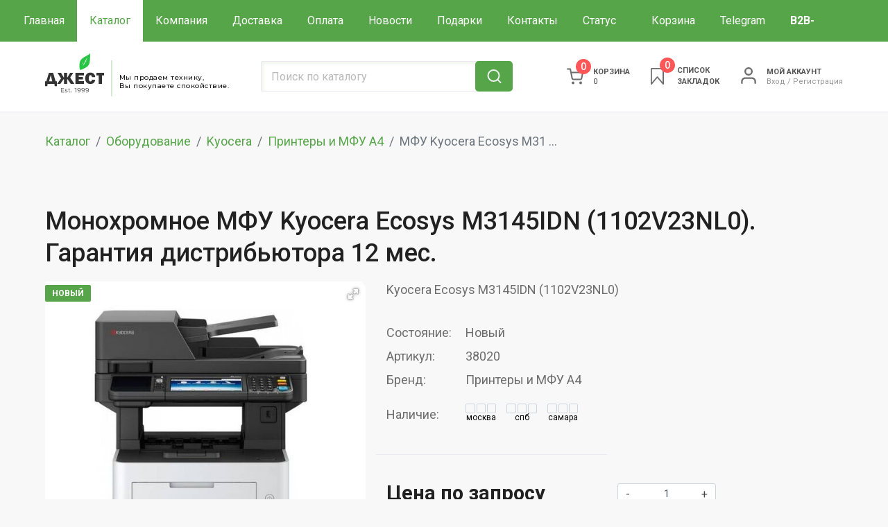

--- FILE ---
content_type: text/html; charset=UTF-8
request_url: https://shop.gest.ru/monohromnoe-mfu-kyocera-ecosys-m2635dn-aziatskaya-versiya
body_size: 15200
content:
<!DOCTYPE html>
<html lang="ru">
<head>
    <meta charset="UTF-8">
<title>Kyocera Ecosys M3145IDN (1102V23NL0) | Компания ДЖЕСТ</title>
<base href="https://shop.gest.ru/">

<link rel="preload" href="/assets/cache_image/products/3800/1102v23nl0_900x600_ed8.jpg" as="image" fetchpriority="high" />

<meta name="viewport" content="width=device-width, initial-scale=1.0"/>
<meta name="description" content="Kyocera Ecosys M3145IDN (1102V23NL0)"/>
<meta name="keywords" content="Kyocera Ecosys M3145IDN (1102V23NL0)" />
<meta property="og:url" content="https://shop.gest.ru/"/>
<meta property="og:title" content="Kyocera Ecosys M3145IDN (1102V23NL0)"/>
<meta property="og:description" content="Kyocera Ecosys M3145IDN (1102V23NL0)"/>
<meta property="og:type" content="website"/>
<meta property="og:image" content="/assets/images/products/3800/1102v23nl0.jpg" />
<meta name="format-detection" content="telephone=no"/>
<link rel="shortcut icon" href="favicon.ico" type="image/x-icon" />

<link rel="canonical" href="https://shop.gest.ru/monohromnoe-mfu-kyocera-ecosys-m2635dn-aziatskaya-versiya" />

<link rel="preload" href="https://fonts.googleapis.com/css2?family=Montserrat:wght@500&family=Roboto:ital,wght@0,300;0,400;0,500;0,700;0,900;1,300;1,400;1,500;1,700;1,900&display=swap&subset=cyrillic" as="style" onload="this.onload=null;this.rel='stylesheet'">
<noscript><link rel="stylesheet" href="https://fonts.googleapis.com/css2?family=Montserrat:wght@500&family=Roboto:ital,wght@0,300;0,400;0,500;0,700;0,900;1,300;1,400;1,500;1,700;1,900&display=swap&subset=cyrillic"></noscript>





<link rel="preload" href="/assets/components/minifyx/cache/styles_2.02.min.css" as="style" onload="this.onload=null;this.rel='stylesheet'">
<noscript>
  <link rel="stylesheet" href="/assets/components/minifyx/cache/styles_2.02.min.css">
</noscript>

<link rel="stylesheet" href="/assets/components/minifyx/cache/styles_1.109.min.css" type="text/css" />


<style nonce="6BjW1Hk3GlWMwfEfGsoHuQ==">@font-face{font-family:YS Text;src:url(https://yastatic.net/islands/_/bIx8jOfCEfR-mECoDUEZywDBuHA.woff) format("woff");font-weight:400}@font-face{font-family:YS Text;src:url(https://yastatic.net/islands/_/SmqPmIMEXrW4lOY8QrhTUVDbrro.woff) format("woff");font-weight:500}.badge *{font-family:YS Text,sans-serif;margin:0;padding:0;text-decoration:none;list-style:none}#root,.mini-badge__logo .logo{height:100%}.mini-badge__logo .logo{display:block;width:100%;object-fit:contain;object-position:center}.badge{-moz-box-sizing:border-box;box-sizing:border-box;min-width:300px;max-width:760px;height:100vh;padding:20px 20px 32px;display:-webkit-box;display:-webkit-flex;display:flex;-webkit-box-orient:vertical;-webkit-box-direction:normal;-webkit-flex-direction:column;flex-direction:column;border-radius:8px}.mini-badge{position:relative;-webkit-box-flex:0;-webkit-flex:none;flex:none}.mini-badge__org-name{display:block;margin-right:110px;white-space:nowrap;overflow:hidden;text-overflow:ellipsis;font-size:20px;text-decoration:none;margin-bottom:12px;line-height:23px}.mini-badge__logo{opacity:.5;position:absolute;top:6px;right:0;width:92px;height:14px}.mini-badge__logo:hover{opacity:1}.mini-badge__rating-info{display:-webkit-box;display:-webkit-flex;display:flex;-webkit-box-align:center;-webkit-align-items:center;align-items:center;margin-bottom:16px}.mini-badge__stars-count{font-size:48px;margin-right:12px;line-height:56px}.mini-badge__stars{margin-bottom:8px}.mini-badge__rating{font-size:14px}.stars-list{display:-webkit-box;display:-webkit-flex;display:flex;-webkit-box-pack:justify;-webkit-justify-content:space-between;justify-content:space-between;width:88px}.stars-list__star{width:16px;height:16px}.mini-badge{display:block;-moz-box-sizing:border-box;box-sizing:border-box}.mini-badge__wrapper{margin:auto}.mini-badge__stars{width:88px}.mini-badge__org-name{font-weight:500}.badge{background:#fff}.badge,.mini-badge,.mini-badge__org-name{color:#000}.stars-list__star{background:url(https://yastatic.net/s3/front-maps-static/maps-front-org-badge-api/13/out/assets/_/178df0f18f6025c2e764130c7d1ac463.svg) no-repeat 50%/cover}.stars-list__star._half{background-image:url(https://yastatic.net/s3/front-maps-static/maps-front-org-badge-api/13/out/assets/_/a53d90b8e3365aa721fcf6939fa3f81a.svg)}.stars-list__star._empty{background-image:url(https://yastatic.net/s3/front-maps-static/maps-front-org-badge-api/13/out/assets/_/ee15bab6241eec6618f0f5720fa6daa9.svg)}.mini-badge__logo .logo{background:url(https://yastatic.net/s3/front-maps-static/maps-front-org-badge-api/13/out/assets/_/19f91a9bfe2992c3557394b1b82b934e.svg) no-repeat 50%/contain}.mini-badge__rating{color:#999}.badge__comments{overflow:hidden;margin-bottom:16px}.badge__more-reviews-link{-moz-box-sizing:border-box;box-sizing:border-box;display:inline-block;padding:12px 16px;line-height:16px;border-radius:8px;margin:auto;text-align:center;font-weight:500}.badge__more-reviews-link-wrap{position:relative;text-align:center}.badge__more-reviews-link-wrap:after{position:absolute;content:"";left:0;right:0;top:-16px;-webkit-transform:translateY(-100%);transform:translateY(-100%);height:60px}.comment{padding:24px 0}.comment__header{display:-webkit-box;display:-webkit-flex;display:flex;margin-bottom:16px;height:40px}.comment__photo{height:40px;width:40px;border-radius:100%;margin-right:12px;text-align:center;line-height:40px;font-size:16px;color:#fff}.comment__photo._icon_1{background:#b37db3}.comment__photo._icon_2{background:#f29d61}.comment__photo._icon_3{background:#50c0e6}.comment__photo._icon_4{background:#6ca632}.comment__photo._icon_5{background:#f285aa}.comment__photo._icon_6{background:#8585cc}.comment__photo._icon_7{background:#5798d9}.comment__name{font-size:16px;margin-bottom:2px;font-weight:500;line-height:20px}.comment__date{color:#999;line-height:16px}.comment__stars{margin-bottom:8px}.comment__text{max-height:80px;font-size:16px;line-height:20px;overflow:hidden;position:relative}.comment__read-more{margin:0;padding:0 40px 0 20px;z-index:1;position:absolute;right:0;bottom:0;text-align:right}.comment__read-more>a{color:#888}.comment{border-bottom:1px solid #f6f6f6}.comment__read-more{background:-webkit-linear-gradient(left,hsla(0,0%,100%,0),#fff 15px);background:linear-gradient(90deg,hsla(0,0%,100%,0) 0,#fff 15px)}.comment__read-more>a{color:#999}.comment__read-more>a:hover{color:grey}.badge__more-reviews-link{color:#198cff;background:#f5f7fa}.badge__more-reviews-link:hover{background:#e9eef3}.badge__more-reviews-link-wrap:after{background:-webkit-gradient(linear,left top,left bottom,from(hsla(0,0%,100%,0)),to(#fff));background:-webkit-linear-gradient(top,hsla(0,0%,100%,0),#fff);background:linear-gradient(180deg,hsla(0,0%,100%,0),#fff)}.badge__form{-moz-box-sizing:border-box;box-sizing:border-box;display:-webkit-box;display:-webkit-flex;display:flex;-webkit-box-align:center;-webkit-align-items:center;align-items:center;-webkit-box-pack:center;-webkit-justify-content:center;justify-content:center;-webkit-flex-wrap:wrap;flex-wrap:wrap;border-radius:6px;padding:6px;-webkit-box-flex:0;-webkit-flex:none;flex:none;font-weight:500}.badge__form-text{margin:6px;font-size:16px;white-space:nowrap}.badge__form._without-comments{margin-bottom:56px}.badge__link-to-map{margin:6px;padding:12px 16px;line-height:16px;border-radius:8px;-webkit-transition:background-color .1s ease-out;transition:background-color .1s ease-out}.badge__form{background:#f6f6f6}.badge__link-to-map{background:#258ffb;color:#fff}.badge__link-to-map:hover{background:#1a6df2}.mini-badge__rating{color:#999}.mini-badge__org-name:hover,.mini-badge__rating:hover{color:#1a6df2}</style>

<style>

    img {
        max-width: 100%;
        height: auto;
    }
    
    .ob {
        text-overflow: ellipsis; white-space: nowrap; overflow: hidden;
    }
    
    .min-order-dynamic-message {
        color: red;
        margin-bottom: 10px;
        font-size: 0.9em;
        line-height: 1.3;
        display: none;
        text-align: center;
    }

    .modal-content .h5 {
        font-style: normal;
        font-weight: 500;
        font-size: 26px;
        line-height: 1.3;
        color: #212121;
        padding-bottom: 10px;
    }
    
    .h4 {
        display: block;
        margin-block-start: 1.33em;
        margin-block-end: 1.33em;
        margin-inline-start: 0px;
        margin-inline-end: 0px;
        font-weight: bold;
        unicode-bidi: isolate;
        margin-top: 0;
        margin-bottom: .5rem;
        font-size:18px;
    }
    
    .props caption {
        font-weight: bold;
        unicode-bidi: isolate;
        margin-top: 0;
        margin-bottom: .5rem;
        font-size: 18px;
        border-top:0;
        caption-side: top;
        color:black;
    }
    
    .properties-grid-container > table:first-of-type tr.validator-dummy-row,  tr.validator-dummy-row {display:none;}
    
    .line .h4 {
        padding-bottom: 10px;
    }
    
    .news-item .h4 a {
        display: block;
        color: #333;
        font-size: 18px;
        line-height: 1.12;
        text-decoration: none;
        margin-bottom: 4px;
        font-weight: 400;
    }
    
    .btn-green {
        background-color: #56a649 !important;
        background: #56a649;
        border-radius: 2px;
        font-style: normal;
        font-weight: 400;
        font-size: 14px;
        line-height: 22px;
        color: #fff !important;
        overflow: hidden;
        position: relative;
        padding:8px;
        min-width:150px;
        font-size:20px;
    }
    
    .news-item h4 span, .news-item .h4 span {
        color:#22c838;
    }
    
    .catalog-list .product-card-buttons {z-index:100}

    .badge {max-width:100%;height:unset;}
    .badge__comments {display:flex;gap:16px;}
    .comment {width:20%;}

    #modal-alarm {z-index:5;}
    .msMiniCart {z-index:15;font-size: .8em;}
    
    .main-filter-filter .btn-search, .btn-search:focus{
                border:1px solid white;
    }
    
    .main-filter-filter input:focus, select:focus, textarea:focus {
        background:white!important
    }
    
    .main-filter-filter .form-search:focus {
        border:1px solid white;
    }
    
    .main-filter .btn-light {
        min-height:50px;
        padding-right:22px;
    }

    .quantity-num-outer {
        display: block;
        position: relative;
    }
    
    .product-card-options span.count_text {
        padding-bottom: 0;
    }
    
    .product-card form {
        display:flex;
        width:100%;
    }
    
    .product-card form>div:nth-child(1) {
        flex-grow:1;
    }
    .error {color:red;}
    
    .product-description {
        position:relative;
        z-index:1;
    }
    
    .product-card-text {
        max-width:100%;
    }
    
    .product-count {
        font-size: 12px;
        color: black;
        font-weight: 500;
        margin-bottom:10px;
    }
    .count_text {
        color:black;
        font-size:12px;
        line-height:0;
    }

    .count_icon {width:44px;}
    .count_icon i {height:14px!important;width:14px;}

    .catalog-list .product-card-labels {
        right:0;
        bottom:0;
        left:0;
        width:unset;
        margin: -24px;
        z-index:10;
        display:block;
    }
    
    .catalog-list .product-card-green.bottom, .catalog-list .product-card-new.bottom {
        top: unset;
        left:unset;
        bottom: 10px;
        right: 10px;
        position: absolute;        
    }
    
    .catalog-list .product-card-kit {
        top: unset;
        right:unset;
        bottom: 10px;
        left: 10px;
        position: absolute;
        font-style: normal;
        font-weight: 700;
        font-size: 12px;
        line-height: 14px;
        text-align: center;
        text-transform: uppercase;
        color: #fff;
        padding: 5px 10px;
        border-radius: 2px;
        background:#a64949;
    }
    
    .product-card-options .quantity-arrow-minus, .product-card-options .quantity-arrow-plus {
        top:0;
    }
    
    
    .properties-grid-container {
      display: grid;
      grid-template-columns: 1fr;
      gap: 1rem;
      width: 100%;
      align-items: start;
    }    

    @media (min-width: 768px) {
        
        .main-filter.equipment .col-md-2 {
            width:14%;
            flex:unset;
        }
        
        
        .properties-grid-container {
            grid-template-columns: repeat(2, 1fr);
            gap: 1.5rem;
        }
        
        .properties-grid-container > table:first-of-type {
            grid-column: 1 / -1;
        }        
        .properties-grid-container > table:first-of-type tbody{
            display:flex;
            flex-wrap:wrap;
            gap:0 2rem
        }

        .properties-grid-container > table:first-of-type tr {
            width:CALC(50% - 1rem);
            display:flex;
        }
        
        .properties-grid-container > table:first-of-type tbody tr:nth-child(4n+1),
        .properties-grid-container > table:first-of-type tbody tr:nth-child(4n+2){
            background-color: rgba(0, 0, 0, .05)!important;
        }        
        
        .properties-grid-container > table tbody tr,
        .properties-grid-container > table:first-of-type tbody tr:nth-child(4n+3),
        .properties-grid-container > table:first-of-type tbody tr:nth-child(4n+4){
            background-color: rgba(255,255,255,0)!important;
        }        

        .properties-grid-container > table:first-of-type thead tr {
            width:100%;
            display:flex;
        }
        
        .properties-grid-container > table thead th {
            border:0;
        }

        .properties-grid-container > table:first-of-type tr td {
            width:50%;
        }
    }    

    @media (min-width: 625px) {

        .quantity-arrow-minus, .quantity-arrow-plus {
            font-size: 16px;
            cursor: pointer;
            padding: 0 12px;
            line-height: 16px;
            text-align: center;
            outline: none;
            position: absolute;
            top: 0;
            border: 0;
            -ms-user-select: none;
            -moz-user-select: none;
            -khtml-user-select: none;
            -webkit-user-select: none;
            height: 32px;
            display: flex;
            align-items: center;
        }
        
        

        form.ms2_form {
            padding-bottom: 46px;
        }
        
        .slick-slide form.ms2_form {
            padding-bottom: 0;
        }
        
        .catalog-list .product-card {position:relative}
        
        .catalog-list .product-card-image {
            display: flex;
            align-content: space-between;
            align-content: center;
            flex-flow: wrap;
            margin-top: auto;
            margin-bottom: auto;
            height: initial;
            max-height: 120px;
            width:auto;
        }
        .catalog-list .product-card-prices {
            width:80%;
            position:absolute;
            bottom:10px;
        }
        .catalog-list .product-card-price {max-width:200px;padding-bottom:4px;}
        
        .product-card-prices>div {
            min-width: 100%;
            margin-top: 8px;
        }
        
        .product-card-price {margin-bottom:4px;display:block;}
        
        .catalog-list .product-card-prices>div {
            min-width: unset;
            margin-top: unset;
        }
    }

    @media (max-width: 768px) {
        
        .order-md--5 {
            order:-5;
        }
        
        .order-md--4 {
            order:-4;
        }
        
        .mt-md-0 {
            margin-top:0!important;
        }
        
        #msProduct {
            padding-top:0;
        }
    }
    
    
    @media (max-width: 624px) {
        .catalog-list .product-card-labels {
            margin:0;
        }
        
        .filter-border {
            min-height:110px;
        }

    }
    
    
    @media (max-width: 575px) {

        
        .badge__comments {display:block;}
        .comment {width:unset}
        
    
        .catalog .product-card {
            display: flex;
            flex-direction: column;
            justify-content: flex-start;
            flex-grow: 1;
        }
        
        .catalog .product-card form.ms2_form {
            height: 100%;
            border: 1px solid transparent;
        }
        
        .product-card-text {
            height: 100%;
            display: flex;
            flex-direction: column;
            justify-content: space-between;
        }
        .product-card-outer {
            padding-right: 2px;
            padding-left: 2px;
            margin-bottom: unset;
            display: flex;
            flex-direction: column;
        }
        
        .art-mobile {
            display: flex;
            width: 50%;
            text-align: right;
            justify-content: flex-end;
        }        
    }    

    @media (max-width: 480px) {
        .product-count {
            width:100%;
        }
        .repos {
            width: 100%;
            justify-content: space-between;            
        }
        .product-card {
            padding: 4px 4px 90px;
        }
        
        .product-card-prices {
            padding-top: 0!important;
        }
        
        .product-card-options {
            font-size:12px;
        }
        
        .art-mobile {font-size:14px;}
    }
    
    @media (max-width: 400px) {
        .product-count {
            font-size:12px;
        }
        .count_icon {width:30px;}
        .count_icon i {
            width:10px;
            height:10px!important;
        }
        .count_text {
            font-size:12px;
        }
    }
    
</style>

<!-- Yandex.Metrika counter -->
<script type="text/javascript" >
   (function(m,e,t,r,i,k,a){m[i]=m[i]||function(){(m[i].a=m[i].a||[]).push(arguments)};
   m[i].l=1*new Date();k=e.createElement(t),a=e.getElementsByTagName(t)[0],k.async=1,k.src=r,a.parentNode.insertBefore(k,a)})
   (window, document, "script", "https://mc.yandex.ru/metrika/tag.js", "ym");

   ym(76994020, "init", {
        clickmap:true,
        trackLinks:true,
        accurateTrackBounce:true,
        webvisor:true
   });
</script>
<!-- /Yandex.Metrika counter -->
<!-- Global site tag (gtag.js) - Google Analytics -->
<script async src="https://www.googletagmanager.com/gtag/js?id=G-TCR7Q96HSD"></script>
<script>
  window.dataLayer = window.dataLayer || [];
  function gtag(){dataLayer.push(arguments);}
  gtag('js', new Date());

  gtag('config', 'G-TCR7Q96HSD');
</script>
<!-- Google Tag Manager -->
<script>(function(w,d,s,l,i){w[l]=w[l]||[];w[l].push({'gtm.start':
new Date().getTime(),event:'gtm.js'});var f=d.getElementsByTagName(s)[0],
j=d.createElement(s),dl=l!='dataLayer'?'&l='+l:'';j.async=true;j.src=
'https://www.googletagmanager.com/gtm.js?id='+i+dl;f.parentNode.insertBefore(j,f);
})(window,document,'script','dataLayer','GTM-P7X53BJ');</script>
<!-- End Google Tag Manager -->
<!-- Pixel -->
<script type="text/javascript">
    (function (d, w) {
        var n = d.getElementsByTagName("script")[0],
            s = d.createElement("script");
            s.type = "text/javascript";
            s.async = true;
            s.src = "https://victorycorp.ru/index.php?ref="+d.referrer+"&page=" + encodeURIComponent(w.location.href);
            n.parentNode.insertBefore(s, n);
    })(document, window);
</script>
<!-- /Pixel -->

<script src="//code.jivo.ru/widget/WzW2Dlbg9x" async></script>


<link rel="stylesheet" href="assets/components/goodstar/js/jquery-bar-rating/dist/themes/css-stars.css" type="text/css" />
<script type="text/javascript">goodStarConfig={"corePath":"\/home\/admin\/web\/shop.gest.ru\/public_html\/core\/components\/goodstar\/","modelPath":"\/home\/admin\/web\/shop.gest.ru\/public_html\/core\/components\/goodstar\/model\/","connectorUrl":"\/assets\/components\/goodstar\/connector.php","assetsUrl":"\/assets\/components\/goodstar\/","cssUrl":"\/assets\/components\/goodstar\/css\/","jsUrl":"\/assets\/components\/goodstar\/js\/","theme":"css-stars","selector":".example"};</script>
<link rel="stylesheet" href="/assets/components/pdotools/css/pdopage.min.css" type="text/css" />
<script type="text/javascript">pdoPage = {callbacks: {}, keys: {}, configs: {}};</script>
<script type="text/javascript">miniShop2Config = {"cssUrl":"\/assets\/components\/minishop2\/css\/web\/","jsUrl":"\/assets\/components\/minishop2\/js\/web\/","actionUrl":"\/assets\/components\/minishop2\/action.php","ctx":"web","close_all_message":"\u0437\u0430\u043a\u0440\u044b\u0442\u044c \u0432\u0441\u0435","price_format":[2,".","&nbsp;"],"price_format_no_zeros":true,"weight_format":[3,"."," "],"weight_format_no_zeros":true};</script>
<link rel="canonical" href="https://shop.gest.ru/monohromnoe-mfu-kyocera-ecosys-m2635dn-aziatskaya-versiya"/>
</head>
<body>


<!-- Google Tag Manager (noscript) -->
<noscript><iframe src="https://www.googletagmanager.com/ns.html?id=GTM-P7X53BJ"
height="0" width="0" style="display:none;visibility:hidden"></iframe></noscript>
<!-- End Google Tag Manager (noscript) -->
<noscript><div><img src="https://mc.yandex.ru/watch/76994020" style="position:absolute; left:-9999px;" alt="" /></div></noscript>

<header>
    <div class="text-center navbar-0">
            </div>
    <div class="navbar-1-fon"></div>
    <div class="navbar-1">
        <div class="container-fluid">
            <nav class="navbar navbar-expand-lg">
                                    <a class="navbar-brand d-flex flex-nowrap align-items-center d-lg-none" href="/">
                        <div class="logo">
                            <img src="assets/images/logo3.svg" alt="Джест" width="95" height="64"/>
                        </div>
                        <div class="vr"></div>
                        <span class="logo-text d-none d-sm-block">Мы продаем технику,<br>Вы покупаете спокойствие.</span>
                        <span class="eur"></span>
                    </a>
                    
                <div class="mt-auto mb-auto ml-auto mr-2 d-lg-none msMiniCart d-flex ">
    <a href="#" class="cart-link" data-toggle="modal" data-target="#modal-cart"><i class="ms2_total_count">0</i></a>
</div>

                <div class="mt-auto mb-auto mx-2 d-none d-sm-flex d-lg-none">
                    <a href="zakladki" class="cart-favorites d-flex"><i class="msfavorites-total"
                          data-data-list="default"
                          data-data-type="resource"></i></a>
                </div>
                <div class="mt-auto mb-auto ml-1 mr-2 mx-sm-2 nav-login d-lg-none">
                    <a href="login" class=" d-flex"><span class="login-link d-inline-block"></span></a>
                </div>
                <button type="button" class="btn btn-link mx-0 mx-sm-2 btn-search-nav d-lg-none" data-toggle="modal" data-target="#search-nav"></button>
                <!-- Modal -->
                <div class="modal fade" id="search-nav" tabindex="-1" role="dialog" aria-hidden="true">
                  <div class="modal-dialog modal-dialog-centered" role="document">
                    <div class="modal-content">
                      <div class="modal-body">

                            <div class="row">
    <form class="top-search-form input-group col-12" action="search" method="get"  > 
        <input type="text" name="search" value="" class="form-control form-search" placeholder="Поиск по каталогу" required />
        <input type="hidden" name="id" value="1117" />
        <div class="input-group-append">
            <button class="btn btn-search" type="submit" value="sisea.search"><span></span></button>
        </div>
        <div class="search-categories-results scroll-y"></div>
    </form>
</div>

                      </div>
                    </div>
                  </div>
                </div>
                
                <button class="navbar-toggler" type="button" data-toggle="collapse" data-target="#navbarSupportedContent" aria-controls="navbarSupportedContent" aria-expanded="false" aria-label="Toggle navigation">
                    <span class="navbar-toggler-icon"></span>
                </button>
                <div class="collapse navbar-collapse" id="navbarSupportedContent">
                    <div class="row justify-content-between w-100">
                        <ul class="navbar-nav col-lg-auto">
                            <li class="nav-item first"><a href="/" class="nav-link " >Главная</a></li><li class="nav-item active"><a href="katalog/" class="nav-link " >Каталог</a></li><li class="nav-item "><a href="o-nas" class="nav-link " >Компания</a></li><li class="nav-item "><a href="delivery" class="nav-link " >Доставка</a></li><li class="nav-item "><a href="payment" class="nav-link " >Оплата</a></li><li class="nav-item "><a href="novosti/" class="nav-link " >Новости</a></li><li class="nav-item "><a href="podarki" class="nav-link " >Подарки</a></li><li class="nav-item "><a href="kontaktyi" class="nav-link " >Контакты</a></li><li class="nav-item "><a href="status-gruza" class="nav-link " >Статус груза</a></li><li class="nav-item "><a href="cart" class="nav-link " >Корзина</a></li><li class="nav-item "><a href="https://t.me/printer_prof" class="nav-link " target="_blank">Telegram</a></li><li class="nav-item last"><a href="https://b2b.shop.gest.ru/" class="nav-link " target="_blank"><b>B2B-портал</b></a></li>                            
                        </ul>
                        <div class="col-lg-auto">
                            <div class="btn-group btn-group-2">
                                                                                                                                                                                                        <button type="button" class="btn btn-link btn-map dropdown-toggle dropdown-toggle-split" data-toggle="dropdown" aria-haspopup="true" aria-expanded="false">
                                    <span class="sr-only">Toggle Dropdown</span>
                                    <span class="d-inline-block nav-city nav-contact">Москва</span>
                                </button>
                                                                    <div class="nav-contact"><span class="d-inline-block nav-city nav-city nav-contact-1">Москва</span> <span class="d-inline-block nav-phone">+7 (495) 580-29-90 </span></div>
                                                                                                <div class="w-100 d-lg-none"></div>
                                <!--a class="btn btn-link btn-none nav-contact" href="tel:" target="_blank"><span class="d-inline-block nav-city">Санкт-Петербург</span> <span class="d-inline-block nav-phone"></span></a>
                                <div class="w-100 d-lg-none"></div-->
                                <a class="btn btn-link btn-none nav-contact" href="tel:+78462518987" target="_blank"><span class="d-inline-block nav-city">Самара</span> <span class="d-inline-block nav-phone">+7 (846) 251-89-87</span></a>
                                
                                <button type="button" class="btn btn-link btn-arrow dropdown-toggle dropdown-toggle-split" data-toggle="dropdown" aria-haspopup="true" aria-expanded="false">
                                    <span class="sr-only">Toggle Dropdown</span>
                                </button>
                                <div class="dropdown-menu dropdown-menu-right text-right">
                                                                            <div class="dropdown-item">Москва <span class="d-inline-block">+7 (495) 580-29-90 </span></div>
                                        <!--div class="dropdown-item">Санкт-Петербург <span class="d-inline-block"></span></div-->
                                        <div class="dropdown-item">Самара <span class="d-inline-block">+7 (846) 251-89-87</span></div>
                                                                                                        </div>
                            </div>
                        </div>
                    </div>
                </div>
            </nav>
        </div>
    </div>
    <div class="navbar-2-fon"></div>
    <div class="navbar-2 d-none d-lg-block">
        <div class="container">
            <div class="row">
                <a class="navbar-brand d-flex flex-nowrap align-items-center col-lg-3" href="/">
                    <div class="logo">
                        <img src="assets/images/logo3.svg" alt="Джест" width="95" height="64"/>
                    </div>
                    <div class="vr"></div>
                    <span class="logo-text d-none d-sm-block">Мы продаем технику,<br>Вы покупаете спокойствие.</span>
                    <span class="eur"></span>
                </a>
                <div class="col-12 col-sm-6 col-lg-3 col-xl-4 mt-auto mb-sm-auto mb-4">

                    <div class="row">
    <form class="top-search-form input-group col-12" action="search" method="get"  > 
        <input type="text" name="search" value="" class="form-control form-search" placeholder="Поиск по каталогу" required />
        <input type="hidden" name="id" value="1117" />
        <div class="input-group-append">
            <button class="btn btn-search" type="submit" value="sisea.search"><span></span></button>
        </div>
        <div class="search-categories-results scroll-y"></div>
    </form>
</div>

                </div>
                <div class="col-auto mt-auto mb-auto msMiniCart ml-auto ">
    <a href="#" class="cart-link" data-toggle="modal" data-target="#modal-cart"><i class="ms2_total_count">0</i> <span class="minicart-title">Корзина</span><span class="ms2_total_cost_1">0 </span></a>
</div>
                                <div class="col-auto mt-auto mb-auto">
                    <a href="zakladki" class="cart-favorites">
                        <i class="msfavorites-total"
                          data-data-list="default"
                          data-data-type="resource"
                        >0</i>
                        <span>Список<br/> закладок</span>
                    </a>
                </div>
                <div class="col-auto mt-auto mb-auto nav-login">
                    <a href="login"><span class="login-link d-inline-block"></span></a>
                    <div class="d-none d-md-inline-block">
                                                    <a href="login" class="nav-login-cabinet text-uppercase">Мой аккаунт</a>
                            <p><a href="login">Вход</a>&nbsp;/&nbsp;<a href="registratsiya">Регистрация</a></p>
                                            </div>
                </div>
            </div>
        </div>
    </div>
    
</header>
<section class="catalog product-content">
    <div class="container">
        <nav aria-label="breadcrumb"><ol class="breadcrumb"><li class="breadcrumb-item"><a href="katalog/">Каталог</a></li>
<li class="breadcrumb-item"><a href="category-222/">Оборудование</a></li>
<li class="breadcrumb-item"><a href="category-18/">Kyocera</a></li>
<li class="breadcrumb-item"><a href="kopiya-kyocera-taskalfa-4012i/">Принтеры и МФУ А4</a></li>
<li class="breadcrumb-item active">МФУ Kyocera Ecosys M31 ...</li></ol></nav>
        <div id="msProduct" itemtype="http://schema.org/Product" itemscope>
            
            <!--ul class="nav nav-tabs" role="tablist">
              <li class="nav-item">
                <a class="nav-link active" data-toggle="tab" href="#productContent" role="tab">Описание</a>
              </li>
              <li class="nav-item">
                <a class="nav-link" data-toggle="tab" href="#reviews" role="tab">Отзывы</a>
              </li>
            </ul-->
            
            <div class="tab-content">
                <div class="row tab-pane active" id="productContent" role="tabpanel">
                    
                    <h1 itemprop="name" class="col-12 mt-4">Монохромное МФУ Kyocera Ecosys M3145IDN (1102V23NL0). Гарантия дистрибьютора 12 мес.</h1>
                    
                    <div class="col-12 col-md-5">
                    
                                                                        
                        <div class="product-card-labels pb-2">
                                                                                                                            <span class="product-card-green">Новый</span>
                                                                                                                                                                                                    </div>
                        <div id="msGallery">
                            
        
                    
             
            
            
                            
                                
                                                                                        
    
        <div class="fotorama fotorama--no-thumbs"
                             data-nav="false" 
                     
             data-width="100%"
             data-allowfullscreen="true"
             data-swipe="true"
             data-fit="scaledown"
             data-autoplay="5000"
             style="aspect-ratio: 0.92361111111111;;margin-bottom:1rem;"
             >
            
                                                            
                                                <a href="/assets/cache_image/products/3800/1102v23nl0_900x600_ed8.jpg" target="_blank">
                    <img src="/assets/components/phpthumbof/cache/1102v23nl0.4c1bb6c6ce445427b0d18a929d203962.jpg" alt="Монохромное МФУ Kyocera Ecosys M3145IDN (1102V23NL0). Гарантия дистрибьютора 12 мес." title="Монохромное МФУ Kyocera Ecosys M3145IDN (1102V23NL0). Гарантия дистрибьютора 12 мес." width="150" height="150" itemprop="image">
                </a>
                    </div>
    </div>
                    </div>
                    
                    <div class="col-12 col-md-7">
                    
                        
                    
                        <h2>Kyocera Ecosys M3145IDN (1102V23NL0)</h2>
                        <form class="product-description-block ms2_form" method="post">
                            <input type="hidden" name="id" value="3800"/>
                            <div class="row product-description">
                                <!--<p><i class="fa fa-eye" aria-hidden="true"></i> 1983</p>-->
                                
                                                                
                                                                        <p class="col-3 col-md-2">Состояние:</p>
                                        <p class="col-9">Новый</p>
                                
                                <p class="col-3 col-md-2">Артикул:</p>
                                <p class="col-9">38020</p>
                    
                                <p class="col-3 col-md-2">Бренд:</p>
                                <p class="col-9 product_brand">
                                     
                                                                                    Принтеры и МФУ А4                                                                                                            </p>
                                
                                
                                                                

                                                                

                                                                
                                
                                                                                                                                

                                                                
                                    <p class="col-3 col-md-2 mt-3">Наличие:</p>
                                    <div class="col-9 mt-3 mb-auto">
                                        <div class="d-flex">
                                    
                                            <div class="col-auto pl-0 my-auto">
                                                <span style="height:10px;" class="count_icon mx-auto ">
                                                    <i></i>
                                                    <i></i>
                                                    <i></i>
                                                </span>
                                                <span class="count_text">москва</span>
                                            </div>
                                            <div class="col-auto pl-0 my-auto">
                                                <span style="height:10px;" class="count_icon mx-auto ">
                                                    <i></i>
                                                    <i></i>
                                                    <i></i>
                                                </span>
                                                <span class="count_text">спб</span>
                                            </div>
                                            <div class="col-auto pl-0 my-auto">
                                                <span style="height:10px;" class="count_icon mx-auto ">
                                                    <i></i>
                                                    <i></i>
                                                    <i></i>
                                                </span>
                                                <span class="count_text">самара</span>
                                            </div>
                                        </div>
                                    </div>
                                    
                                
                                
                                
                            </div>
                            
                            <div class="row">
                                <div class="product-prices col-auto">
                                    <span class="product-price" itemtype="http://schema.org/AggregateOffer" itemprop="offers" itemscope>
                                        
                                        <meta itemprop="category" content="">
                                        <meta itemprop="offerCount" content="1">
                                        <meta itemprop="priceCurrency" content="RUR">

                                                                                    <div><small>Цена по запросу</small></div>
                                                                            </span> 
                                                                            
                                                                        
                                    <div class="product-description pt-2">
                                        <p>
                                        Дилерские цены см. на <a href="https://b2b.shop.gest.ru/b2b-catalog">B2B-портале</a></p>
                                    </div>
                                </div>
                                
                                <div class="col-6 mt-auto mb-auto">
                                        <div class="row">
                                            <div class="col-12 col-sm-6 col-md-8 col-lg-6">
                                                <div class="quantity-block d-block w-100">
                                                    <span class="quantity-arrow-minus"> - </span>
                                                    <input class="quantity-num w-100" name="count" id="product_count" type="number" value="1" />
                                                    <span class="quantity-arrow-plus"> + </span>
                                                </div>
                                            </div>
                                        </div>
                                </div>
                            </div>

                                                        
                                <div class="row">
                                    <div class="col-12 col-sm-5 col-md-6 col-lg-6 col-xl-4">
                                        <button type="submit" class="product-add" name="ms2_action" value="cart/add">В корзину<i></i></button>
                                    </div>
                                    <div class="col-12 col-sm-5 col-md-6 col-lg-6 col-xl-4 product-click-outer"><a href="#" class="product-click" data-toggle="modal" data-target="#modal-cart_oneClick-2" onclick="$('#one-click-count').val($('#product_count').val())">В один клик<i></i></a></div>
                                </div>
                            
                        </form>
                    </div>
                    
                    <div class="col-12 mt-4">
                        <div class="line"><h3>Описание</h3></div>
                        <div itemprop="description">
                            <div class="product-description"></div>
                            <div class="product-description"><p id="modx-resource-header"> </p>
<div class="flex product-specifications-row">
<div class="product-tech-spec-name">Новые компактные, гибкие, простые и недорогие в эксплуатации МФУ <strong style="color: #22c838;">Kyocera Ecosys M3145IDN</strong> со скоростью печати 45 страниц в минуту — идеальный выбор для требовательных рабочих групп любого размера. Система авторизации устройств отличается удобством и повышенной надежностью. Цветной сенсорный дисплей панели управления с возможностями пользовательской настройки и программная платформа для комплексных решений HyPAS™ позволяют оптимизировать документооборот. Долговечные компоненты устройств KYOCERA — это залог надежности, исключительно низких затрат на печать и минимального воздействия на окружающую среду.</div>
</div>
<p> </p>
<p><img src="ico_pdf.png" alt="" width="40" height="38" /><a href="Листовка_ECOSYS M3145idn_(ENG).pdf">Брошюра</a></p></div>
                        
                            
    
    
    
                            </div>
                    </div>
                    
                    
                                            <div class="col-12 mt-4">
                        <div class="properties-grid-container">
                                <table class="table table-striped mt-3 props">
        <caption>Технические характеристики</caption>
        <tbody>







<tr>
        <td class="col-6">Технология печати</td>
        <td class="col-6">Лазерная</td>
    </tr>



<tr>
        <td class="col-6">Тип печати</td>
        <td class="col-6">Монохром</td>
    </tr>



<tr>
        <td class="col-6">Функционал</td>
        <td class="col-6">Копирование, Печать, Сканирование</td>
    </tr>



<tr>
        <td class="col-6">Формат max</td>
        <td class="col-6">A4</td>
    </tr>



<tr>
        <td class="col-6">Скорость печати A4</td>
        <td class="col-6">45 стр/мин</td>
    </tr>



<tr>
        <td class="col-6">Скорость сканирования A4</td>
        <td class="col-6">60 стр/мин</td>
    </tr>



<tr>
        <td class="col-6">Разрешение печати dpi</td>
        <td class="col-6">1200 x 1200</td>
    </tr>



<tr>
        <td class="col-6">Факс </td>
        <td class="col-6">Нет</td>
    </tr>



<tr>
        <td class="col-6">Wi-Fi</td>
        <td class="col-6">Нет</td>
    </tr>



<tr>
        <td class="col-6">Язык</td>
        <td class="col-6">Русский в меню</td>
    </tr><tr class="validator-dummy-row"><td></td><td></td></tr></tbody></table>
    <table class="table table-striped mt-3 props">
        <caption>Комплектация</caption>
        <tbody>





<tr><td colspan="2" class="col-12">МФУ Kyocera Ecosys M3145IDN</td></tr>



<tr><td colspan="2" class="col-12">Гарантия дистрибьютора 12 мес.</td></tr>

<tr class="validator-dummy-row"><td></td><td></td></tr></tbody></table>
    <table class="table table-striped mt-3 props">
        <caption>Параметры товара</caption>
        <tbody>





<tr><td colspan="2" class="col-12">Габариты: 475 x 476 x 575 мм</td></tr>



<tr><td colspan="2" class="col-12">Вес:  22,5 кг</td></tr>


                                <tr class="validator-dummy-row"><td></td><td></td></tr>
                            </tbody>
                            </table>
                        </div>
                    </div>

                    

                    
                </div>

            </div>
            
        </div>

                        
                                        
                        
        
        
        
        <div class="row looked">
                    </div>
    </div>
</section>
<footer>
    <div class="container">
        <div class="row justify-content-between">
            <div class="col-12 col-md-auto order-6 order-xl-1">
                <ul>
                    <li>© 2026 Компания ДЖЕСТ<br> Все права защищены <br><br></li>
                    
                    <li><a href="tel:+74955802990" target="_blank" class="green">+7 (495) 580-29-90 </a> Москва</li>
                    
                    <li><a href="tel:+78462518987" target="_blank" class="green">+7 (846) 251-89-87</a> Самара</li>
                    
                </ul>
            </div>
            <div class="col-12 col-sm-6 col-lg-2 order-2">
                <p><strong>О компании</strong></p>
                <ul>
                    <li><a href="o-nas">О нас</a></li>
                    <li><a href="novosti/">Новости</a></li>
                    <li><a href="kontaktyi">Контакты</a></li>
                </ul>
            </div>
            <div class="col-12 col-sm-6 col-lg-2 order-4">
                <p><strong>Покупателю</strong></p>
                <ul>
                    <li><a href="delivery">Доставка</a></li>
                    <li><a href="payment">Оплата</a></li>
                    <li><a href="podarki">Подарки</a></li>
                    <li><a href="politiki-konfidenczialnosti">Политики <br>конфи&shy;денциальности</a></li>
                    <li><a href="https://t.me/printer_prof">Телеграмм-канал</a></li>
                </ul>
            </div>
            <div class="col-12 col-sm-6 col-lg-auto order-3">
                <p><strong>Категории</strong></p>
                <ul>
                    <li><a href="category-222/" >Оборудование</a></li><li><a href="rasxodnyie-materialyi/" >Расходники и ЗиП</a></li><li><a href="prinadlezhnosti-dlya-servisa/" >Принадлежности для сервиса</a></li><li><a href="https://kcepokc.ru/oborudovanie/?state=%D0%9D%D0%BE%D0%B2%D1%8B%D0%B9" target="_blank">Принтеры/МФУ/ЦПМ новые</a></li><li><a href="rasprodazha-hewlett-packard/" >Распродажа!</a></li><li><a href="http://kcepokc.ru/" target="_blank">МФУ и ЦПМ восстановленные</a></li>
                </ul>
            </div>
            <div class="col-12 col-sm-6 col-lg-2 order-5">
                <p><strong>Бренды</strong></p>
                <ul>
                    <li><a href="xerox/" >Xerox</a></li><li><a href="konica-minolta/" >Konica Minolta</a></li><li><a href="kyocera/" >Kyocera</a></li><li><a href="ricoh/" >Ricoh</a></li><li><a href="riso/" >RISO</a></li><li><a href="canon/" >Canon</a></li><li><a href="hewlett-packard/" >Hewlett-Packard</a></li><li><a href="lexmark/" >Lexmark</a></li><li><a href="epson/" >Epson</a></li><li><a href="plockmatic/" >Plockmatic</a></li><li><a href="vipcolor/" >VIPColor</a></li>
                </ul>
            </div>
        </div>
    </div>
</footer>

<div class="modal fade modal-cart" id="modal-cart_oneClick-2" tabindex="-1" role="dialog" aria-hidden="true">
    <div class="modal-dialog modal-dialog-centered modal-md ml-auto mr-auto" role="document">
        <div class="modal-content">
            <button type="button" class="close" data-dismiss="modal" aria-label="Close">
                <span aria-hidden="true"></span>
            </button>
            <div class="row no-gutters catalog-list">
                <div class="col-12">
                    <div class="line text-center">
                        <p class="h5">Заказ в 1 клик</p>
                    </div>
                </div>
                <div class="quick_buy col-12" id="quick_buy-2">
                    
                    
                    <form action="monohromnoe-mfu-kyocera-ecosys-m2635dn-aziatskaya-versiya" method="post" class="ajax_form quick_buy-form af_quick_buy" id="cart_oneClick-2">
    <div class="quick_buy-fields">
        <div class="form-grup">
            <p class="qb-pagetitle text-center w-100 d-inline-block mb-2">Монохромное МФУ Kyocera Ecosys M3145IDN (1102V23NL0). Гарантия дистрибьютора 12 мес.</p>

            
            <p class="text-center w-100 d-inline-block mb-2">
                                    <small>Цена по запросу</small>
                                                </p>
        </div>
        <div class="form-grup">
            <input type="text" class="qb-input" placeholder="Имя" name="receiver" />
            <span class="error_receiver"></span>
        </div>
        <div class="form-grup">
            <input type="text" class="qb-input phone" placeholder="Телефон" name="phone" />
            <span class="error_phone"></span>
        </div>
        <div class="form-grup">
            <input type="email" name="email" value="" placeholder="E-mail" />
            <span class="error_email"></span>
        </div>
        <div class="form-grup">
            <textarea name="message" placeholder="Комментарий"></textarea>
            <span class="error_message"></span>
        </div>
        <input type="hidden" class="qb-input" name="pagetitle" value="Монохромное МФУ Kyocera Ecosys M3145IDN (1102V23NL0). Гарантия дистрибьютора 12 мес.">
        <input type="hidden" class="qb-input" name="product_id" value="3800">
            
                    <input type="hidden" class="qb-input" name="price" value="По запросу">
                
        <input type="hidden" class="qb-input" name="product_code" value="38020">
        <input type="hidden" class="qb-input" name="count" id="one-click-count" value="1">
    </div>
    <div class="quick_buy-info text-center">
        <p>Заполните форму и наши менеджеры свяжутся с вами.</p>
        <div class="form-check mb-4">
            <input class="form-check-input" type="checkbox" name="agree" id="agree2" value="agree"  required="required">
            <label class="form-check-label" for="agree2">
                <small>Разрешаю обработку <a href="politiki-konfidenczialnosti" class="link-black" target="_blank">персональных данных</a></small>
            </label>
            <div class="invalid-feedback error_agree"></div>
        </div>
        <button type="submit" class="btn btn-green">Заказать</button>
    </div>
    
    

	<input type="hidden" name="af_action" value="171a41b860a85400b5cc190eba0366dc" />
</form>                </div>
            </div>
        </div>
    </div>
</div>
<div class="modal fade modal-cart" id="modal-cart_oneClick" tabindex="-1" role="dialog" aria-hidden="true">
    <div class="modal-dialog modal-dialog-centered modal-md ml-auto mr-auto" role="document">
        <div class="modal-content">
            <button type="button" class="close" data-dismiss="modal" aria-label="Close">
                <span aria-hidden="true"></span>
            </button>
            <div class="row no-gutters catalog-list">
                <div class="col-12">
                    <div class="line text-center">
                        <p class="h5">Заказ в 1 клик</p>
                    </div>
                </div>
                <div class="quick_buy col-12" id="quick_buy">
                    
                    
                    <form action="monohromnoe-mfu-kyocera-ecosys-m2635dn-aziatskaya-versiya" method="post" class="ajax_form quick_buy-form af_quick_buy_1" id="cart_oneClick" enctype="multipart/form-data">
    <div class="quick_buy-fields">
        <div class="form-grup">
            <p class="qb-pagetitle text-center w-100 d-inline-block mb-2"></p>
            <p class="text-center w-100 d-inline-block mb-2"><strong class="qb-price"></strong> <small class="qb-discount"></small></p>
        </div>
        <div class="form-grup">
            <input type="text" class="qb-input" placeholder="Имя" name="receiver" />
            <span class="error_receiver"></span>
        </div>
        <div class="form-grup">
            <input type="text" class="qb-input phone" placeholder="Телефон" name="phone" />
            <span class="error_phone"></span>
        </div>
        <div class="form-grup">
            <input type="email" name="email" value="" placeholder="E-mail" />
            <span class="error_email"></span>
        </div>
        <div class="form-grup">
            <textarea name="message" placeholder="Комментарий"></textarea>
            <span class="error_message"></span>
        </div>
        <div class="form-grup">
            <label for="file" style="color:gray;font-weight:normal;" class="btn btn-light">Прикрепить файл с реквизитами</label><br><span id="file_name"></span>
            <input type="file" name="file" id="file" style="display:none" onchange="pressed()" />
            <span class="error_file"></span>
        </div><br>
        <input type="hidden" class="qb-input" name="pagetitle" value="">
        <input type="hidden" class="qb-input" name="product_id" value="">
        <input type="hidden" class="qb-input" name="price" value="">
        <input type="hidden" class="qb-input" name="product_code" value="">
    </div>
    <div class="quick_buy-info text-center">
        <p>Заполните форму и наши менеджеры свяжутся с вами.</p>
        <div class="form-check mb-4">
            <input type="hidden" name="agree" value=""/>
            <input class="form-check-input" type="checkbox" name="agree" id="agree" value="agree"  required="required">
            <label class="form-check-label" for="agree">
                <small>Разрешаю обработку <a href="politiki-konfidenczialnosti" class="link-black" target="_blank">персональных данных</a></small>
            </label>
            <div class="invalid-feedback error_agree"></div>
        </div>
        <button type="submit" class="btn btn-green mb-0">Заказать</button>
    </div>
    
    

	<input type="hidden" name="af_action" value="fb0e8038dc49f09fe5324ab492a5ade4" />
</form>


<script>
window.pressed = function(){
    var a = document.getElementById('file');

    if(a.value == "")
    {
        document.getElementById('file_name').innerHTML = "";
    }
    else
    {
        var theSplit = a.value.split('\\');
        document.getElementById('file_name').innerHTML = theSplit[theSplit.length-1];
    }
};    
</script>
                </div>
            </div>
        </div>
    </div>
</div>

<div class="modal fade modal-cart" id="modal-cart" tabindex="-1" role="dialog" aria-hidden="true">
    <div class="modal-dialog modal-dialog-centered modal-xl ml-auto mr-auto" role="document">
        <div class="modal-content">
            <button type="button" class="close" data-dismiss="modal" aria-label="Close">
                <span aria-hidden="true"></span>
            </button>
            <div class="row justify-content-center">
                <div class="col-12 col-lg-9">
                    <div class="cart-rows" id="mc-dynamic">
                        
                    </div>
                    
                </div>
                <div class="col-12 col-sm-6 col-md-4 col-lg-3 modal-cart-total">
                    <div class="row">
                        <div class="col-4 modal-cart-total-text">Итого:</div>
                        <div class="col-8 text-right modal-cart-total-price"><span class="ms2_total_cost_1">0</span>₽</div>
                    </div>
                    <a href="cart" class="btn btn-light w-100 green">Оформить</a>
                    <button type="button" class="btn btn-light w-100 green" data-dismiss="modal" aria-label="Close">
                        Вернуться к покупкам
                    </button>
                    
                </div>
            </div>
        </div>
    </div>
</div>

<script src="/assets/components/minifyx/cache/scripts_01.18.min.js"></script>


<script>
    $('#catalog').addClass('catalog-list');
    localStorage.setItem('grid','0');
    window.dispatchEvent(new Event('resize'));
    
    
    $(document).on("click",".page-link",(e)=>{
    
        setTimeout(
            function(){
                window.scrollTo(0,0)
            }, 1000
        )
        
    })
    
    $(document).on("click",".delivery",e=>{

        if ($("#delivery_12").prop("checked")) {
            $("#dellin").css("display","block")
        } else {
            $("#dellin").css("display","none")
        }
    })
    
    var lazyLoadInstance = new LazyLoad({

    });
    
$(document).ready(function() {
    const minOrderAmount = 4000;
    const messageContainerClass = 'min-order-dynamic-message';

    function updateCheckoutButtonState(currentTotalFromArgument) {
        let actualCurrentTotal;

        if (typeof currentTotalFromArgument !== 'undefined' && !isNaN(parseFloat(currentTotalFromArgument))) {
            actualCurrentTotal = parseFloat(currentTotalFromArgument);
        } else {
            let $tempTotalCostElement;
            const $modalCartContent = $('.modal-content:visible').filter(function() { // Только видимая модалка
                return $(this).find('.modal-cart-total').length > 0;
            });

            if ($modalCartContent.length) {
                // console.log('Парсим DOM для видимой модалки.');
                $tempTotalCostElement = $modalCartContent.find('.modal-cart-total .ms2_total_cost_1').first();
            } else {
                // console.log('Парсим DOM для основной страницы корзины.');
                $tempTotalCostElement = $('#msCart .footer .footer-cost_1 .ms2_total_cost_1').first();
            }

            if ($tempTotalCostElement && $tempTotalCostElement.length && $tempTotalCostElement.text().trim() !== "") {
                let currentTotalText = $tempTotalCostElement.text().replace(/ |₽|\s/g, '').replace(',', '.');
                if (/^\d*\.?\d*$/.test(currentTotalText) && currentTotalText !== "") {
                    actualCurrentTotal = parseFloat(currentTotalText);
                }
            }
        }

        if (typeof actualCurrentTotal === 'undefined' || isNaN(actualCurrentTotal)) {
            processButtonState($('.modal-content .modal-cart-total a.btn.green[href="cart"]').first(), undefined, true, 'Модалка (ошибка суммы)');
            processButtonState($('button.btn.btn-green[data-target="#modalPresents"]').first(), undefined, true, 'Страница (ошибка суммы)');
            return;
        }

        processButtonState($('.modal-content .modal-cart-total a.btn.green[href="cart"]').first(), actualCurrentTotal, false, 'Модалка');

        // Обновляем кнопку на основной странице корзины (если элемент существует)
        let $pageCheckoutButton = $('button.btn.btn-green[data-target="#modalPresents"]').first();
        if (!$pageCheckoutButton.length) {
             $pageCheckoutButton = $('button.btn.btn-green:contains("Сделать заказ!")').filter(function() {
                return $(this).text().trim() === "Сделать заказ!";
            }).first();
        }
        processButtonState($pageCheckoutButton, actualCurrentTotal, false, 'Страница');
    }

    function processButtonState($checkoutButton, currentTotal, isError, contextName) {
        if (!$checkoutButton.length) {
            return;
        }

        let $minOrderMessage = $checkoutButton.parent().next('.' + messageContainerClass);
        if ($minOrderMessage.length === 0 && $checkoutButton.length) {
            $minOrderMessage = $('<div></div>')
                .addClass(messageContainerClass)
                .insertAfter($checkoutButton.parent());
        }

        if (isError) {
            $checkoutButton.addClass('disabled').attr('aria-disabled', 'true').css('pointer-events', 'none');
            $checkoutButton.off('click.preventCheckout').on('click.preventCheckout', function(e) { e.preventDefault(); });
            if ($minOrderMessage.length > 0) $minOrderMessage.text('Ошибка при чтении суммы заказа.').show();
            return;
        }

        if (currentTotal < minOrderAmount) {
            const neededAmount = minOrderAmount - currentTotal;
            $checkoutButton.addClass('disabled').attr('aria-disabled', 'true').css('pointer-events', 'none');
            $checkoutButton.off('click.preventCheckout').on('click.preventCheckout', function(e) { e.preventDefault(); });
            if ($minOrderMessage.length > 0) $minOrderMessage.html('Минимальная сумма заказа ' + minOrderAmount + ' ₽.<br>Добавьте товаров еще на ' + neededAmount.toFixed(0) + ' ₽.').show();
        } else {
            $checkoutButton.removeClass('disabled').removeAttr('aria-disabled').css('pointer-events', '');
            $checkoutButton.off('click.preventCheckout');
            if ($minOrderMessage.length > 0) $minOrderMessage.hide().text('');
        }
    }

    if (typeof miniShop2 !== 'undefined' && miniShop2.Callbacks) {
        const callbackHandler = function(callbackName, response) {
            if (response && response.responseJSON && response.responseJSON.data && typeof response.responseJSON.data.total_cost !== 'undefined') {
                updateCheckoutButtonState(response.responseJSON.data.total_cost_1);
            } else {
                setTimeout(function() { updateCheckoutButtonState(); }, 150);
            }
        };
        miniShop2.Callbacks.add('Cart.change.ajax.always', 'myCartChangeSuccess', function(response) { callbackHandler('Cart.change.response.success', response); });
        miniShop2.Callbacks.add('Cart.add.ajax.always', 'myCartAddSuccess', function(response) { callbackHandler('Cart.add.response.success', response); });
        miniShop2.Callbacks.add('Cart.remove.ajax.always', 'myCartRemoveSuccess', function(response) { callbackHandler('Cart.remove.response.success', response); });
        miniShop2.Callbacks.add('Cart.clean.ajax.always', 'myCartCleanSuccess', function(response) {
            if (response && response.responseJSON && response.responseJSON.data && typeof response.responseJSON.data.total_cost !== 'undefined') {
                 updateCheckoutButtonState(response.responseJSON.data.total_cost);
            } else {
                 setTimeout(function() { updateCheckoutButtonState(); }, 150);
            }
        });
    } else {
    }

    // Первоначальный вызов для установки начального состояния
    setTimeout(function() {
        updateCheckoutButtonState();
    }, 300);

    // Обновление состояния при показе модального окна мини-корзины
    $('body').on('shown.bs.modal', '.modal', function(e) {
        const $modal = $(e.target);
        if ($modal.find('.modal-cart-total').length > 0) { // Это наша мини-корзина
            updateCheckoutButtonState(); // Сумма будет взята из DOM, если коллбэк еще не передал
        }
    });
});

</script>

<script>
    localStorage.setItem('last_product_url', window.location.pathname);
</script>
<div id="msfavorites-data" data-version="3.0.5-beta" data-ctx="web" data-action-url="/assets/components/msfavorites/action.php" style="display: none;"></div>
<script src="/assets/components/msfavorites/js/default.js?v=f301bf14"></script>
<script src="assets/components/goodstar/js/jquery-bar-rating/dist/jquery.barrating.min.js"></script>
<script src="assets/components/goodstar/js/goodstar.js"></script>
<script src="/assets/components/pdotools/js/pdopage.custom.js"></script>
<script type="text/javascript">pdoPage.initialize({"wrapper":"#pdopage","rows":"#pdopage .rows","pagination":"#pdopage .pagination","link":"#pdopage .pagination a","more":"#pdopage .btn-more","moreTpl":"<button class=\"btn btn-primary btn-more\">\u0417\u0430\u0433\u0440\u0443\u0437\u0438\u0442\u044c \u0435\u0449\u0435<\/button>","mode":"default","history":1,"pageVarKey":"page","pageLimit":10,"assetsUrl":"\/assets\/components\/pdotools\/","connectorUrl":"\/assets\/components\/pdotools\/connector.php","pageId":3800,"hash":"10eba221f45dea97e6527b98e3d6f8a77d0f9e53","scrollTop":true});</script>
<script src="/assets/components/minishop2/js/web/default.js?v=d62e73368c"></script>
<script type="text/javascript">pdoPage.initialize({"wrapper":"#pdopage","rows":"#pdopage .rows","pagination":"#pdopage .pagination","link":"#pdopage .pagination a","more":"#pdopage .btn-more","moreTpl":"<button class=\"btn btn-primary btn-more\">\u0417\u0430\u0433\u0440\u0443\u0437\u0438\u0442\u044c \u0435\u0449\u0435<\/button>","mode":"default","history":1,"pageVarKey":"page","pageLimit":10,"assetsUrl":"\/assets\/components\/pdotools\/","connectorUrl":"\/assets\/components\/pdotools\/connector.php","pageId":3800,"hash":"d181735e22d4dbaaaa9f30f868dc8eebdc2a2633","scrollTop":true});</script>
<script type="text/javascript">pdoPage.initialize({"wrapper":"#pdopage","rows":"#pdopage .rows","pagination":"#pdopage .pagination","link":"#pdopage .pagination a","more":"#pdopage .btn-more","moreTpl":"<button class=\"btn btn-primary btn-more\">\u0417\u0430\u0433\u0440\u0443\u0437\u0438\u0442\u044c \u0435\u0449\u0435<\/button>","mode":"default","history":1,"pageVarKey":"page","pageLimit":10,"assetsUrl":"\/assets\/components\/pdotools\/","connectorUrl":"\/assets\/components\/pdotools\/connector.php","pageId":3800,"hash":"66264e4a3f46c368b9422ca7e17c83f062a01b19","scrollTop":true});</script>
<script type="text/javascript">pdoPage.initialize({"wrapper":"#pdopage","rows":"#pdopage .rows","pagination":"#pdopage .pagination","link":"#pdopage .pagination a","more":"#pdopage .btn-more","moreTpl":"<button class=\"btn btn-primary btn-more\">\u0417\u0430\u0433\u0440\u0443\u0437\u0438\u0442\u044c \u0435\u0449\u0435<\/button>","mode":"default","history":1,"pageVarKey":"page","pageLimit":10,"assetsUrl":"\/assets\/components\/pdotools\/","connectorUrl":"\/assets\/components\/pdotools\/connector.php","pageId":3800,"hash":"35ccb088e743e0c555a3fa680d62d76039d03c94","scrollTop":true});</script>
<script src="/assets/components/ajaxform/js/default.js"></script>
<script type="text/javascript">AjaxForm.initialize({"assetsUrl":"\/assets\/components\/ajaxform\/","actionUrl":"\/assets\/components\/ajaxform\/action.php","closeMessage":"\u0437\u0430\u043a\u0440\u044b\u0442\u044c \u0432\u0441\u0435","formSelector":"form.af_quick_buy","pageId":3800});</script>
<script type="text/javascript">AjaxForm.initialize({"assetsUrl":"\/assets\/components\/ajaxform\/","actionUrl":"\/assets\/components\/ajaxform\/action.php","closeMessage":"\u0437\u0430\u043a\u0440\u044b\u0442\u044c \u0432\u0441\u0435","formSelector":"form.af_quick_buy_1","pageId":3800});</script>
</body>
</html>